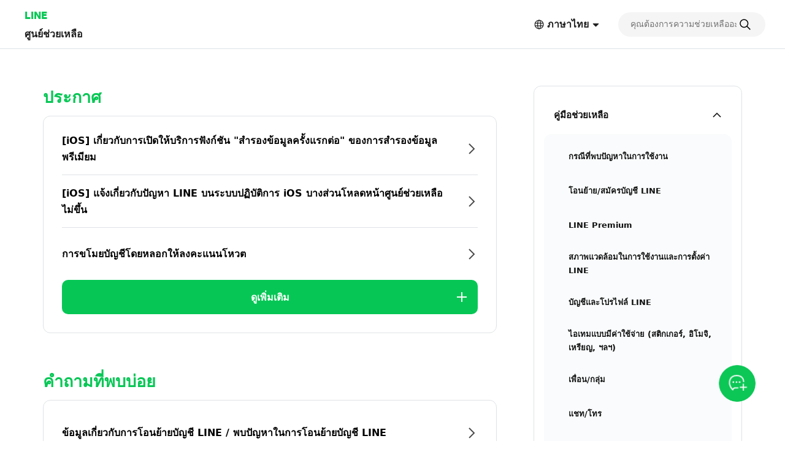

--- FILE ---
content_type: text/html;charset=UTF-8
request_url: https://help.line.me/line/android/categoryId/20009915/3/pc?lang=th
body_size: 13185
content:
<!DOCTYPE html>
<html dir="ltr" lang="th">
<head>
	<meta charset="UTF-8">
	<title>
		หน้าหลัก
| LINE ศูนย์ช่วยเหลือ</title>
	<meta http-equiv="X-UA-Compatible" content="IE=edge,chrome=1">
	<meta name="viewport" content="width=device-width, initial-scale=1, viewport-fit=cover">
	<link rel="stylesheet" href="//scdn.line-apps.com/lan/image/static/help/css/help_v5_20251217060136.css">
	<link rel="stylesheet" href="https://static.line-scdn.net/laicon/edge/latest/laicon.min.css">

	<!-- og info -->
	<!-- For Google -->
<meta name="description" content="หน้าช่วยเหลืออย่างเป็นทางการของ LINE ให้ข้อมูลเพื่อช่วยแก้ไขปัญหาต่างๆ เกี่ยวกับการใช้งาน LINE เช่น ไม่ทราบวิธีใช้งาน, พบปัญหาในการใช้งาน อีกทั้งยังให้คำแนะนำโดยละเอียดเกี่ยวกับการโอนย้ายบัญชี, การตั้งค่าต่างๆ เช่น การแจ้งเตือน ตลอดจนระบุวิธีติดต่อสอบถามเอาไว้อีกด้วย" />
<meta name="keywords" content="LINE, ไลน์, หน้าช่วยเหลือ, ช่วยเหลือ, FAQ, คำถามที่พบบ่อย, แนะนำ, คำแนะนำ, คู่มือ, แก้ปัญหา, แก้ไขปัญหา, ติดต่อสอบถาม, สอบถาม" />
<meta name="author" content="LY Corporation" />
<meta name="copyright" content="© LY Corporation" />
<meta name="application-name" content="LINE" />

<!-- For Facebook -->
<meta property="og:title" content="LINE ศูนย์ช่วยเหลือ" />
<meta property="og:type" content="article" />
<meta property="og:image" content="https://scdn.line-apps.com/lan/image/static/icon/line_logo_og.png" />
<meta property="og:url" content="https://help.line.me/" />
<meta property="og:description" content="หน้าช่วยเหลืออย่างเป็นทางการของ LINE ให้ข้อมูลเพื่อช่วยแก้ไขปัญหาต่างๆ เกี่ยวกับการใช้งาน LINE เช่น ไม่ทราบวิธีใช้งาน, พบปัญหาในการใช้งาน อีกทั้งยังให้คำแนะนำโดยละเอียดเกี่ยวกับการโอนย้ายบัญชี, การตั้งค่าต่างๆ เช่น การแจ้งเตือน ตลอดจนระบุวิธีติดต่อสอบถามเอาไว้อีกด้วย" />

<!-- For Twitter -->
<meta name="twitter:card" content="summary" />
<meta name="twitter:title" content="ศูนย์ช่วยเหลือ | LINE" />
<meta name="twitter:description" content="หน้าช่วยเหลืออย่างเป็นทางการของ LINE ให้ข้อมูลเพื่อช่วยแก้ไขปัญหาต่างๆ เกี่ยวกับการใช้งาน LINE เช่น ไม่ทราบวิธีใช้งาน, พบปัญหาในการใช้งาน อีกทั้งยังให้คำแนะนำโดยละเอียดเกี่ยวกับการโอนย้ายบัญชี, การตั้งค่าต่างๆ เช่น การแจ้งเตือน ตลอดจนระบุวิธีติดต่อสอบถามเอาไว้อีกด้วย" />
<meta name="twitter:image" content="https://scdn.line-apps.com/lan/image/static/icon/line_logo_og.png" />
<!-- favicon -->
	<link rel="icon" href="//scdn.line-apps.com/lan/image/static/help/img/favicon.ico" type="image/x-icon">
	<link rel="shortcut icon" href="//scdn.line-apps.com/lan/image/static/help/img/favicon.ico" type="image/vnd.microsoft.icon">
	<!-- non-retina iPhone pre iOS 7 -->
	<link rel="apple-touch-icon" href="about:blank" sizes="57x57">
	<!-- non-retina iPad pre iOS 7 -->
	<link rel="apple-touch-icon" href="about:blank" sizes="72x72">
	<!-- non-retina iPad iOS 7 -->
	<link rel="apple-touch-icon" href="about:blank" sizes="76x76">
	<!-- retina iPhone pre iOS 7 -->
	<link rel="apple-touch-icon" href="about:blank" sizes="114x114">
	<!-- retina iPhone iOS 7 -->
	<link rel="apple-touch-icon" href="about:blank" sizes="120x120">
	<!-- retina iPad pre iOS 7 -->
	<link rel="apple-touch-icon" href="about:blank" sizes="144x144">
	<!-- retina iPad iOS 7 -->
	<link rel="apple-touch-icon" href="about:blank" sizes="152x152">
	<link rel="apple-touch-icon" href="about:blank">
	<link rel="apple-touch-icon-precomposed" href="about:blank">
	<link rel="apple-touch-startup-image" href="about:blank">
	<!-- Win8 tile -->
	<meta name="msapplication-TileImage" content="about:blank">
	<!-- IE11 tiles -->
	<meta name="msapplication-square70x70logo" content="about:blank"/>
	<meta name="msapplication-square150x150logo" content="about:blank"/>
	<meta name="msapplication-wide310x150logo" content="about:blank"/>
	<meta name="msapplication-square310x310logo" content="about:blank"/>

        <meta name="google-site-verification" content="MXwJW6Zj2nC_uBDvue2ukgoMGuouPmmUJ8_Hqt7kTMY" />
        <!--[if lt IE 9]><script src="//html5shiv.googlecode.com/svn/trunk/html5.js"></script><![endif]-->
  	<script>
		(function(g,d){
		        var v='release/stable';
		        g._trmq=[];g._trm=function(){g._trmq.push(arguments)};
		        g.onerror=function(m,f,l,c){g._trm('send','exception',m,f,l,c)};

		        var h=location.protocol==='https:'?'https://d.line-scdn.net':'http://d.line-cdn.net';

		        var s=d.createElement('script');s.async=1;
		        s.src=h+'/n/_4/torimochi.js/public/v1/'+v+'/min/torimochi.js';
		        var t=d.getElementsByTagName('script')[0];t.parentNode.insertBefore(s,t);
		})(window, document);
		_trm('enable', { productKey : 'line-help-real' });
		//_trm('send', 'pageview');
			// var for WTS  start
	var URL_PARAM = '?lang=th';
	var SERVICE_CODE = 'line';
	var DEPTH = '';
	var LANG_CODE = 'th';
	var COUNTRY_CODE = '';
	var PLATFORM = 'smartphone';

	var KEYWORD_URL = '/line/smartphone/suggestKeyword';
	

	var SERVICE_NAME = 'LINE';
	var PARENT_CATE_ID = '20009915';
	var PARENT_CATE_TITLE = '';
	// var for WTS end

	</script>
	<script src="//scdn.line-apps.com/lan/image/static/help/js/jquery_3_6_0_20220629.js"></script>
	<script>var $j = jQuery.noConflict(true);</script>


</head>
<body class="">

<div class="LyWrap typeTOP">

    <!--HEADER-AREA-->
    <header class="LyHead" role="banner">
    <div class="lyHeadInner">
        <!-- Logo, Service Name -->
        <div class="MdGHD01Logo">
            <p class="mdGHD01Service">
              <a href="https://line.me">LINE</a>
            </p>

            <p class="mdGHD01Site">
              <a href="/line/smartphone?lang=th">
                ศูนย์ช่วยเหลือ</a>

              </p>
        </div>

        <!-- Language selector   -->
        <div class="MdGHD02Lang ExClose" id="languageSelector">
                <button type="button" class="mdGHD02Btn" id="selectedLanguage" aria-haspopup="true">
                    <span class="MdIco01 mdIco01Earth" role="img" aria-label="ภาษาที่เลือกอยู่">
                        <svg fill="currentColor"><use href="#ico-earth"></use></svg>
                    </span>
                    <span lang="th">ภาษาไทย</span>
                    <span class="MdIco01 mdIco01Sort" aria-hidden="true">
                        <svg fill="currentColor"><use href="#ico-sort"></use></svg>
                    </span>
                </button>

                <div class="mdGHD02SelectBox">

                        <button type="button" class="mdGHD02Close" aria-label="ปิดเมนูเลือกภาษา">
                      <span class="MdIco01 mdIco01Times" aria-hidden="true">
                        <svg fill="currentColor"><use href="#ico-times"></use></svg>
                      </span>
                    </button>

                    <ul class="mdGHD02Ul">

                        <li class="mdGHD02Li ExSelected">
                            <a href="#" lang="th" aria-current="page">
                                <span class="MdIco01 mdIco01Check" aria-hidden="true">
                                  <svg fill="currentColor"><use href="#ico-check"></use></svg>
                                </span>
                                ภาษาไทย</a>
                        </li>

                        <li class="mdGHD02Li">
                                    <a href="/line/smartphone?lang=ja" lang="ja">日本語</a>
                                        </li>
                            <li class="mdGHD02Li">
                                    <a href="/line/smartphone?lang=en" lang="en">ENGLISH</a>
                                        </li>
                            <li class="mdGHD02Li">
                                    <a href="/line/smartphone?lang=ko" lang="ko">한국어</a>
                                        </li>
                            <li class="mdGHD02Li">
                                    <a href="/line/smartphone?lang=zh-Hant" lang="zh-Hant">中文(繁體)</a>
                                        </li>
                            </ul>
                </div>
            </div>

        <!-- Search Area Top -->
        <search
  class="MdGHD03Search ExClose"
  role="search" aria-label="search">
  <div class="mdGHD03Inner"><form class="mdGHD03InputForm" action="/line/smartphone/search" method="get">
    <input type="search" name="q" class="mdGHD03Input searchQueryInput searchPosition-top"
           autocomplete="off"
           placeholder="คุณต้องการความช่วยเหลืออะไร?"
           value="">
           
    <span class="MdIco01 mdIco01Search searchIcon" aria-hidden="true" >
      <svg fill="currentColor"><use href="#ico-search"></use></svg>
    </span>

    <button type="button" class="mdGHD03Btn deleteSearchQueryBtn"
            aria-label="ลบคำค้นหา"
            style="display: none">
      <span class="MdIco01 mdIco01TimesCircle" aria-hidden="true">
        <svg fill="currentColor"><use href="#ico-times-circle"></use></svg>
      </span>
    </button>

    <input type="hidden" name="lang" value="th" />
      </form>
  
  </div><div class="mdGHD03List suggestKeywordList searchPosition-top" style="display: none">
    <ul class="mdGHD03Ul suggestKeywordListUl"></ul>
  </div>
</search>

<div class="MdGHD04BtnSet">
            <!-- Search tab Open/Close Button -->
            <button type="button" class="mdGHD04Btn mdGHD04Search" id="displaySearchTabSP"
                    aria-label="ค้นหา">
                <span class="MdIco01 mdIco01Search" aria-hidden="true">
                  <svg fill="currentColor"><use href="#ico-search"></use></svg>
                </span>
            </button>
            <button type="button" class="mdGHD04Btn mdGHD04Close" id="dismissSearchTabSP" style="display: none"
                    aria-label="ปิดหน้าต่างค้นหา">
                <span class="MdIco01 mdIco01Times" aria-hidden="true">
                  <svg fill="currentColor"><use href="#ico-times"></use></svg>
                </span>
            </button>

            <!-- Side Menu Open/Close Button -->
            <button type="button" class="mdGHD04Btn mdGHD04Menu" id="sideMenuOpenBtnSP" aria-haspopup="true"
                    aria-label="เปิดเมนู">
                <span class="MdIco01 mdIco01Bars" aria-hidden="true">
                  <svg fill="currentColor"><use href="#ico-bars"></use></svg>
                </span>
            </button>
            <button type="button" class="mdGHD04Btn mdGHD04Close" id="sideMenuCloseBtnSP" style="display: none"
                    aria-haspopup="false" aria-label="ปิดเมนู">
                <span class="MdIco01 mdIco01Times" aria-hidden="true">
                  <svg fill="currentColor"><use href="#ico-times"></use></svg>
                </span>
            </button>
        </div>

    </div>
</header>
<!--/HEADER-AREA-->

    <!-- Content Area -->
    <div class="LyContents">
        <div class="lyContentsInner">
            <!-- Svg Icons -->
            <!-- Define svg icons -->
<svg style="display:none;">
    <symbol id="ico-arrow-out-square" viewBox="0 0 20 20">
        <g transform="translate(-2 -2)">
            <path d="m11.3584 11.6005 7.8306-7.8293 1.1313 1.1315-7.8306 7.8292-1.1313-1.1314Z"/>
            <path d="M19.3077 4.772h-4.3878v-1.6h5.9878v5.9758h-1.6V4.772ZM4.8002 6.2675V19.008c0 .0562.011.0926.0215.1161a.1989.1989 0 0 0 .0493.0663.2855.2855 0 0 0 .1818.0704h12.5511c.1475 0 .2269-.048.2615-.0794a.1339.1339 0 0 0 .0325-.0414c.0042-.0091.0042-.0136.0042-.0138v-7.9591h1.6v7.9591c0 .9982-.8688 1.7346-1.8982 1.7346H5.0528c-.8708 0-1.8526-.6669-1.8526-1.8528V6.2136c0-.5132.297-.9333.5716-1.1866.2843-.2622.7128-.5038 1.2037-.5038h7.9551v1.6H4.9849a.1693.1693 0 0 0-.0256.0097.4076.4076 0 0 0-.1027.0703.3683.3683 0 0 0-.0564.0643Zm-.0111.0195.0008-.0019-.0008.0019Z"/>
        </g>
    </symbol>
    <symbol id="ico-bars" viewBox="0 0 20 20">
        <g transform="translate(-2 -2)"><path d="M18.9996 12.75H5v-1.5h13.9996v1.5Zm0 5.8073H5v-1.5h13.9996v1.5Zm0-11.6145H5v-1.5h13.9996v1.5Z"/></g>
    </symbol>
    <symbol id="ico-check" viewBox="0 0 20 20">
        <g transform="translate(-2 -2)">
            <path d="M10.0001 16.4394 20.4698 5.9697l1.0606 1.0607-11.5303 11.5304-7.5304-7.5304 1.0607-1.0607L10 16.4394Z"/>
        </g>
    </symbol>
    <symbol id="ico-chevron-down" viewBox="0 0 20 20">
        <g transform="translate(-2 -2)">
            <path d="m18.9589 7.46-6.959 6.959-6.96-6.959-1.412 1.414L12 17.247l8.373-8.373-1.414-1.414Z"/>
        </g>
    </symbol>
    <symbol id="ico-chevron-right" viewBox="0 0 20 20">
        <g transform="translate(-2 -2)"><path d="M8.707 3.293 17.414 12l-8.707 8.707-1.414-1.414L14.586 12 7.293 4.707l1.414-1.414Z"/></g>
    </symbol>
    <symbol id="ico-earth" viewBox="0 0 20 20">
        <g transform="translate(-2 -2)"><path d="M12.1 4.15c-4.3358 0-7.85 3.5142-7.85 7.85 0 4.3358 3.5142 7.85 7.85 7.85 4.3348 0 7.85-3.5143 7.85-7.85 0-4.3357-3.5152-7.85-7.85-7.85ZM2.75 12c0-5.1642 4.1858-9.35 9.35-9.35 5.1631 0 9.35 4.1858 9.35 9.35 0 5.1643-4.1869 9.35-9.35 9.35-5.1642 0-9.35-4.1858-9.35-9.35Z"/><path d="M10.5462 6.1798c-.5393 1.453-.888 3.5106-.888 5.8202 0 2.3096.3487 4.3672.888 5.8203.2707.7294.5751 1.2673.8752 1.6092.3012.3433.5326.4205.6788.4205s.3775-.0772.6788-.4205c.3001-.3419.6044-.8798.8752-1.6092.5393-1.4531.888-3.5107.888-5.8203 0-2.3096-.3487-4.3672-.888-5.8202-.2708-.7295-.5751-1.2674-.8752-1.6093-.3013-.3433-.5326-.4205-.6788-.4205s-.3776.0772-.6788.4205c-.3001.342-.6045.8798-.8752 1.6093ZM10.294 3.581c.4625-.527 1.0709-.931 1.8062-.931.7353 0 1.3437.404 1.8062.931.4637.5284.8471 1.2498 1.154 2.0767.616 1.6594.9818 3.9018.9818 6.3422s-.3658 4.6828-.9818 6.3422c-.3069.8269-.6903 1.5483-1.154 2.0767-.4625.5271-1.0709.9311-1.8062.9311-.7353 0-1.3437-.404-1.8062-.9311-.4637-.5284-.8472-1.2498-1.154-2.0767-.616-1.6594-.9818-3.9018-.9818-6.3422s.3658-4.6828.9817-6.3422c.307-.8269.6904-1.5483 1.1541-2.0767Z"/><path d="M3.2978 9.252a.75.75 0 0 1 .75-.75H20.152a.75.75 0 0 1 0 1.5H4.0479a.75.75 0 0 1-.75-.75Zm0 5.498a.75.75 0 0 1 .75-.75H20.152a.75.75 0 0 1 0 1.5H4.0479a.75.75 0 0 1-.75-.75Z"/></g>
    </symbol>
    <symbol id="ico-exclamation-triangle" viewBox="0 0 20 20">
        <g transform="translate(-2 -2)"><path d="M2.5474 19.5321c-.2177-.5316-.1488-1.1563.1556-1.6424 2.0237-3.5051 3.0264-5.221 4.0064-6.8974l.0336-.0575c.9687-1.6572 1.9262-3.2952 3.8401-6.6102l.0104-.018.0115-.0173c.3334-.5007.8497-.8043 1.4165-.8043.5682 0 1.084.3053 1.4116.8114l.009.014.0082.0142c1.9019 3.2942 2.8571 4.9437 3.8089 6.5875.9914 1.7121 1.9794 3.4182 4.0294 6.9695.2663.4032.3972 1.0203.1869 1.5809-.1139.3036-.3257.5802-.6472.7739-.3152.1899-.699.2786-1.1324.2786H4.093c-.7544 0-1.3077-.402-1.5456-.9829Zm9.4383-3.4298a.8373.8373 0 1 0 0 1.6745.8373.8373 0 0 0 0-1.6745Zm-.65-7.1026v5.5411h1.3V8.9997h-1.3Z"/></g>
    </symbol>
    <symbol id="ico-info-circle" viewBox="0 0 20 20">
        <g transform="translate(-2 -2)"><path d="M21.25 12c0 5.1086-4.1414 9.25-9.25 9.25S2.75 17.1086 2.75 12 6.8914 2.75 12 2.75s9.25 4.1414 9.25 9.25Zm-8.3507-3.8482a.8987.8987 0 1 0-1.7972.0001.8987.8987 0 0 0 1.7972-.0001ZM12.5 10.764h-1v5.986h1v-5.986Z"/></g>
    </symbol>
    <symbol id="ico-search" viewBox="0 0 20 20">
        <g transform="translate(-2 -2)"><path d="m19.8198 20.8804-5.6723-5.6723 1.0606-1.0606 5.6723 5.6723-1.0606 1.0606Z"/><path d="M10.2563 4.75c-3.041 0-5.5063 2.4653-5.5063 5.5063 0 3.041 2.4653 5.5063 5.5063 5.5063 3.041 0 5.5063-2.4653 5.5063-5.5063 0-3.041-2.4653-5.5063-5.5063-5.5063ZM3.25 10.2563c0-3.8695 3.1368-7.0063 7.0063-7.0063 3.8695 0 7.0063 3.1368 7.0063 7.0063 0 3.8695-3.1368 7.0063-7.0063 7.0063-3.8695 0-7.0063-3.1368-7.0063-7.0063Z"/></g>
    </symbol>
    <symbol id="ico-share" viewBox="0 0 20 20">
        <g transform="translate(-2 -2)"><path d="M4.3262 19.0055v-7.967h1.5V18.75h12.3461v-7.7115h1.5v7.967c0 .6873-.5572 1.2445-1.2445 1.2445H5.5707c-.6874 0-1.2445-.5572-1.2445-1.2445Zm7.6731-15.5386 4.1696 3.9501-1.0316 1.089-3.138-2.9729L8.8612 8.506 7.8296 7.417l4.1697-3.9501Z"/><path d="m11.2456 14.4995.0071-10 1.5.001-.0071 10-1.5-.001Z"/></g>
    </symbol>
    <symbol id="ico-sort" viewBox="0 0 20 20">
        <g transform="translate(-2 -2)"><path d="M8.0261 15.4348c-.3926-.3734-.1283-1.0348.4135-1.0348h7.1185c.5417 0 .8061.6612.4136 1.0346l-3.558 3.3859a.6.6 0 0 1-.8271.0002l-3.5605-3.3859Z"/></g>
    </symbol>
    <symbol id="ico-times" viewBox="0 0 20 20">
        <g transform="translate(-2 -2)"><path d="M18.8319 6.229 6.2291 18.8316 5.1685 17.771 17.7713 5.1683l1.0606 1.0606Z"/><path d="M17.7713 18.8317 5.1685 6.2289 6.229 5.1683 18.832 17.771l-1.0606 1.0606Z"/></g>
    </symbol>
    <symbol id="ico-times-circle" viewBox="0 0 20 20">
        <g transform="translate(-2 -2)"><path d="M3.3535 12c0-4.7772 3.8728-8.65 8.65-8.65 4.7773 0 8.65 3.8728 8.65 8.65 0 4.7773-3.8727 8.65-8.65 8.65s-8.65-3.8727-8.65-8.65Zm5.4369 2.2904.9192.9192L12 12.9192l2.2904 2.2904.9192-.9192L12.9193 12l2.2903-2.2904-.9192-.9192L12 11.0808 9.7096 8.7904l-.9192.9192L11.0808 12l-2.2904 2.2904Z"/></g>
    </symbol>
    <symbol id="ico-plus" viewBox="0 0 20 20">
        <g transform="translate(-2 -2)"><path d="M20 11h-7V4h-2v7H4v2h7v7h2v-7h7v-2Z"/></g>
    </symbol>
    <symbol id="ico-minus" viewBox="0 0 20 20">
        <g transform="translate(-2 -2)"><path d="M4 11h16v2H4v-2Z"/></g>
    </symbol>
    <symbol id="ico-smile" viewBox="0 0 20 20">
        <g transform="translate(-2 -2)"><path d="M8.5731 13.0286a.75.75 0 0 1 1.0249.2734c.4805.83 1.3768 1.386 2.4022 1.386s1.9217-.556 2.4022-1.386a.75.75 0 1 1 1.2982.7514c-.7377 1.2745-2.1182 2.1346-3.7004 2.1346-1.5822 0-2.9627-.8601-3.7005-2.1346a.75.75 0 0 1 .2734-1.0248Zm.6499-3.8322c-.6075 0-1.1.4925-1.1 1.1 0 .6075.4925 1.1 1.1 1.1.6075 0 1.1001-.4925 1.1001-1.1 0-.6075-.4926-1.1-1.1-1.1ZM14.7772 9.1964c-.6074 0-1.1.4925-1.1 1.1 0 .6075.4926 1.1 1.1 1.1.6075 0 1.1-.4925 1.1-1.1 0-.6075-.4925-1.1-1.1-1.1Z"/><path d="M11.9999 4.15c-4.3354 0-7.85 3.5146-7.85 7.85s3.5146 7.85 7.85 7.85 7.85-3.5146 7.85-7.85-3.5146-7.85-7.85-7.85ZM2.6499 12c0-5.1638 4.1861-9.35 9.35-9.35s9.35 4.1862 9.35 9.35c0 5.1639-4.1861 9.35-9.35 9.35s-9.35-4.1861-9.35-9.35Z"/></g>
    </symbol>
    <symbol id="ico-frown" viewBox="0 0 20 20">
        <g transform="translate(-2 -2)"><path d="M8.5731 16.0871a.75.75 0 0 0 1.0249-.2734c.4804-.8301 1.3767-1.386 2.4021-1.386 1.0255 0 1.9218.5559 2.4022 1.386a.75.75 0 0 0 1.2982-.7514c-.7377-1.2746-2.1182-2.1346-3.7004-2.1346-1.5821 0-2.9626.86-3.7004 2.1346a.75.75 0 0 0 .2734 1.0248Zm6.2041-6.8907c-.6074 0-1.1.4924-1.1 1.1 0 .6075.4926 1.1 1.1 1.1.6076 0 1.1-.4925 1.1-1.1 0-.6076-.4924-1.1-1.1-1.1Zm-5.5542 0c-.6075 0-1.1.4924-1.1 1.1 0 .6075.4925 1.1 1.1 1.1.6075 0 1.1-.4925 1.1-1.1 0-.6076-.4925-1.1-1.1-1.1Z"/><path d="M11.9999 4.15c-4.3354 0-7.85 3.5145-7.85 7.85 0 4.3354 3.5146 7.85 7.85 7.85 4.3355 0 7.85-3.5146 7.85-7.85 0-4.3355-3.5145-7.85-7.85-7.85ZM2.6499 12c0-5.1639 4.1861-9.35 9.35-9.35s9.35 4.1861 9.35 9.35-4.1861 9.35-9.35 9.35-9.35-4.1861-9.35-9.35Z"/></g>
    </symbol>

    <symbol id="ico-arrow-right" viewBox="0 0 20 20">
        <g transform="translate(-2 -2)"><path d="m18.4756 12.0001-6.5933-6.9529.9433-.8945 7.4416 7.8474-7.4416 7.8473-.9433-.8945 6.5933-6.9528Z"></path><path d="M19.135 11.35v1.3H4v-1.3h15.135Z"></path></g>
    </symbol>

</svg>
<!-- Side Menu -->
            <aside class="LySub ExClose" id="sideMenu">
    <nav class="MdSB01Menu">
        <ul class="mdSB01Ul01" id="Platform">
            
            <li class="mdSB01Li01 ExSelected">
                    <button type="button" class="mdSB01Li01Item platformBtn"
                              aria-expanded="true"
                              aria-controls="category_smartphone"
                              data-has-children="true"
                              data-home-url="/line/smartphone">
                        <span class="mdSB01Txt">คู่มือช่วยเหลือ</span>
                        <span class="MdIco01 mdIco01ChevronDown" aria-hidden="true">
    <svg fill="currentColor"><use href="#ico-chevron-down"></use></svg>
  </span></button>

                        <ul class="mdSB01Ul02" id="category_smartphone">
                            <li class="mdSB01Li02">
                                    <a href="/line/smartphone/categoryId/20007821?lang=th"
                                       class="mdSB01Li02Item">
                                        <span class="mdSB01Txt">กรณีที่พบปัญหาในการใช้งาน</span>
                                    </a>
                                </li>
                            <li class="mdSB01Li02">
                                    <a href="/line/smartphone/categoryId/20007822?lang=th"
                                       class="mdSB01Li02Item">
                                        <span class="mdSB01Txt">โอนย้าย/สมัครบัญชี LINE</span>
                                    </a>
                                </li>
                            <li class="mdSB01Li02">
                                    <a href="/line/smartphone/categoryId/20012024?lang=th"
                                       class="mdSB01Li02Item">
                                        <span class="mdSB01Txt">LINE Premium</span>
                                    </a>
                                </li>
                            <li class="mdSB01Li02">
                                    <a href="/line/smartphone/categoryId/200000205?lang=th"
                                       class="mdSB01Li02Item">
                                        <span class="mdSB01Txt">สภาพแวดล้อมในการใช้งานและการตั้งค่า LINE</span>
                                    </a>
                                </li>
                            <li class="mdSB01Li02">
                                    <a href="/line/smartphone/categoryId/20007823?lang=th"
                                       class="mdSB01Li02Item">
                                        <span class="mdSB01Txt">บัญชีและโปรไฟล์ LINE</span>
                                    </a>
                                </li>
                            <li class="mdSB01Li02">
                                    <a href="/line/smartphone/categoryId/20007824?lang=th"
                                       class="mdSB01Li02Item">
                                        <span class="mdSB01Txt">ไอเทมแบบมีค่าใช้จ่าย (สติกเกอร์, อิโมจิ, เหรียญ, ฯลฯ)</span>
                                    </a>
                                </li>
                            <li class="mdSB01Li02">
                                    <a href="/line/smartphone/categoryId/20007825?lang=th"
                                       class="mdSB01Li02Item">
                                        <span class="mdSB01Txt">เพื่อน/กลุ่ม</span>
                                    </a>
                                </li>
                            <li class="mdSB01Li02">
                                    <a href="/line/smartphone/categoryId/20007826?lang=th"
                                       class="mdSB01Li02Item">
                                        <span class="mdSB01Txt">แชท/โทร</span>
                                    </a>
                                </li>
                            <li class="mdSB01Li02">
                                    <a href="/line/smartphone/categoryId/200000276?lang=th"
                                       class="mdSB01Li02Item">
                                        <span class="mdSB01Txt">การแจ้งเตือน</span>
                                    </a>
                                </li>
                            <li class="mdSB01Li02">
                                    <a href="/line/smartphone/categoryId/20007827?lang=th"
                                       class="mdSB01Li02Item">
                                        <span class="mdSB01Txt">LINE VOOM</span>
                                    </a>
                                </li>
                            <li class="mdSB01Li02">
                                    <a href="/line/smartphone/categoryId/200000000?lang=th"
                                       class="mdSB01Li02Item">
                                        <span class="mdSB01Txt">โอเพนแชท</span>
                                    </a>
                                </li>
                            <li class="mdSB01Li02">
                                    <a href="/line/smartphone/categoryId/20007828?lang=th"
                                       class="mdSB01Li02Item">
                                        <span class="mdSB01Txt">ใช้ LINE เพิ่มความสะดวก</span>
                                    </a>
                                </li>
                            <li class="mdSB01Li02">
                                    <a href="/line/smartphone/categoryId/20007829?lang=th"
                                       class="mdSB01Li02Item">
                                        <span class="mdSB01Txt">ระบบความปลอดภัยและความเป็นส่วนตัว</span>
                                    </a>
                                </li>
                            <li class="mdSB01Li02">
                                    <a href="/line/smartphone/categoryId/20000250?lang=th"
                                       class="mdSB01Li02Item">
                                        <span class="mdSB01Txt">พันธมิตรทางธุรกิจ</span>
                                    </a>
                                </li>
                            </ul>
                    </li>
            <li class="mdSB01Li01">
                        <a href="javascript:void(0);" class="mdSB01Li01Item"
                           onclick="shortcutDesktopClick(this)"
                           data-uts-index-num="1"
                           data-shortcut-title="วิดีโอแนะนำวิธีใช้งาน LINE"
                           data-shortcut-id="1013"
                           data-shortcut-label="normal"
                           data-shortcut-link="https://www.youtube.com/channel/UCo1v2MeqPolDoVfmo4a0I_Q">
                            <span class="mdSB01Txt">วิดีโอแนะนำวิธีใช้งาน LINE</span>
                            <span class="MdIco01 mdIco01ArrowOutSquare" role="img" aria-label="別ウインドウで開きます">
    <svg fill="currentColor"><use href="#ico-arrow-out-square"></use></svg>
  </span></a>
                    </li>
                <li class="mdSB01Li01">
                        <a href="javascript:void(0);" class="mdSB01Li01Item"
                           onclick="shortcutDesktopClick(this)"
                           data-uts-index-num="2"
                           data-shortcut-title="ติดต่อสอบถาม"
                           data-shortcut-id="1014"
                           data-shortcut-label="normal"
                           data-shortcut-link="https://lin.ee/cEc6cNv/btdv/h-android-top/th-th">
                            <span class="mdSB01Txt">ติดต่อสอบถาม</span>
                            <span class="MdIco01 mdIco01ArrowOutSquare" role="img" aria-label="別ウインドウで開きます">
    <svg fill="currentColor"><use href="#ico-arrow-out-square"></use></svg>
  </span></a>
                    </li>
                <li class="mdSB01Li01">
                        <a href="javascript:void(0);" class="mdSB01Li01Item"
                           onclick="shortcutDesktopClick(this)"
                           data-uts-index-num="3"
                           data-shortcut-title="LINE Safety Center"
                           data-shortcut-id="1015"
                           data-shortcut-label="normal"
                           data-shortcut-link="https://lin.ee/ChRXjsL/btdv/h-android-top">
                            <span class="mdSB01Txt">LINE Safety Center</span>
                            <span class="MdIco01 mdIco01ArrowOutSquare" role="img" aria-label="別ウインドウで開きます">
    <svg fill="currentColor"><use href="#ico-arrow-out-square"></use></svg>
  </span></a>
                    </li>
                <li class="mdSB01Li01">
                        <a href="javascript:void(0);" class="mdSB01Li01Item"
                           onclick="shortcutDesktopClick(this)"
                           data-uts-index-num="4"
                           data-shortcut-title="สำหรับบริษัทผู้ประกอบการและนิติบุคคล"
                           data-shortcut-id="1016"
                           data-shortcut-label="normal"
                           data-shortcut-link="https://help.line.me/shortcut/partner/bridge?lang=th">
                            <span class="mdSB01Txt">สำหรับบริษัทผู้ประกอบการและนิติบุคคล</span>
                            <span class="MdIco01 mdIco01ArrowOutSquare" role="img" aria-label="別ウインドウで開きます">
    <svg fill="currentColor"><use href="#ico-arrow-out-square"></use></svg>
  </span></a>
                    </li>
                </ul>
    </nav>
</aside>
<main class="LyMain" role="main">
                <h1 class="MdHide">
    หน้าหลัก
| LINE ศูนย์ช่วยเหลือ</h1>

  <!-- Announcements Section -->
  <section class="MdCont01 mdCont01P01">
      <div class="MdMN06Head mdMN06P01">
        <h2 class="mdMN06Ttl">ประกาศ</h2>
      </div>

      <div class="MdMN02List mdMN02P01">
        <ul class="mdMN02Ul">
          <li class="mdMN02Li" style="display: block">
              <a href="/line/smartphone?contentId=200001899&lang=th"
                 data-uts-index-num="1"
                 data-atcseq="200001899"
                 data-atctitle="[iOS] เกี่ยวกับการเปิดให้บริการฟังก์ชัน &#034;สำรองข้อมูลครั้งแรกต่อ&#034; ของการสำรองข้อมูลพรีเมียม "
                 data-cateid="124"
                 data-oldci="">
                <span class="mdMN02Txt">[iOS] เกี่ยวกับการเปิดให้บริการฟังก์ชัน &#034;สำรองข้อมูลครั้งแรกต่อ&#034; ของการสำรองข้อมูลพรีเมียม </span>
                <span class="MdIco01 mdIco01ChevronRight" aria-hidden="true">
                  <svg fill="currentColor"><use href="#ico-chevron-right"></use></svg>
                </span>
              </a>
            </li>
          <li class="mdMN02Li" style="display: block">
              <a href="/line/smartphone?contentId=200001821&lang=th"
                 data-uts-index-num="2"
                 data-atcseq="200001821"
                 data-atctitle="[iOS] แจ้งเกี่ยวกับปัญหา LINE บนระบบปฏิบัติการ iOS บางส่วนโหลดหน้าศูนย์ช่วยเหลือไม่ขึ้น"
                 data-cateid="124"
                 data-oldci="">
                <span class="mdMN02Txt">[iOS] แจ้งเกี่ยวกับปัญหา LINE บนระบบปฏิบัติการ iOS บางส่วนโหลดหน้าศูนย์ช่วยเหลือไม่ขึ้น</span>
                <span class="MdIco01 mdIco01ChevronRight" aria-hidden="true">
                  <svg fill="currentColor"><use href="#ico-chevron-right"></use></svg>
                </span>
              </a>
            </li>
          <li class="mdMN02Li" style="display: block">
              <a href="/line/smartphone?contentId=200001689&lang=th"
                 data-uts-index-num="3"
                 data-atcseq="200001689"
                 data-atctitle="การขโมยบัญชีโดยหลอกให้ลงคะแนนโหวต"
                 data-cateid="124"
                 data-oldci="">
                <span class="mdMN02Txt">การขโมยบัญชีโดยหลอกให้ลงคะแนนโหวต</span>
                <span class="MdIco01 mdIco01ChevronRight" aria-hidden="true">
                  <svg fill="currentColor"><use href="#ico-chevron-right"></use></svg>
                </span>
              </a>
            </li>
          <li class="mdMN02Li" style="display: none">
              <a href="/line/smartphone?contentId=200001460&lang=th"
                 data-uts-index-num="4"
                 data-atcseq="200001460"
                 data-atctitle="สิ้นสุดการให้บริการแอปพลิเคชัน LINE เวอร์ชัน 13.20.0 และต่ำกว่า"
                 data-cateid="124"
                 data-oldci="">
                <span class="mdMN02Txt">สิ้นสุดการให้บริการแอปพลิเคชัน LINE เวอร์ชัน 13.20.0 และต่ำกว่า</span>
                <span class="MdIco01 mdIco01ChevronRight" aria-hidden="true">
                  <svg fill="currentColor"><use href="#ico-chevron-right"></use></svg>
                </span>
              </a>
            </li>
          <li class="mdMN02Li" style="display: none">
              <a href="/line/smartphone?contentId=200001675&lang=th"
                 data-uts-index-num="5"
                 data-atcseq="200001675"
                 data-atctitle="[Android (โดยเฉพาะอุปกรณ์ซีรีส์ Google Pixel)] ปัญหาเกี่ยวกับการรับส่งรูปและวิดีโอในห้องแชท, สติกเกอร์, อิโมจิ, ธีม"
                 data-cateid="124"
                 data-oldci="">
                <span class="mdMN02Txt">[Android (โดยเฉพาะอุปกรณ์ซีรีส์ Google Pixel)] ปัญหาเกี่ยวกับการรับส่งรูปและวิดีโอในห้องแชท, สติกเกอร์, อิโมจิ, ธีม</span>
                <span class="MdIco01 mdIco01ChevronRight" aria-hidden="true">
                  <svg fill="currentColor"><use href="#ico-chevron-right"></use></svg>
                </span>
              </a>
            </li>
          <li class="mdMN02Li" style="display: none">
              <a href="/line/smartphone?contentId=200000296&lang=th"
                 data-uts-index-num="6"
                 data-atcseq="200000296"
                 data-atctitle="สิ้นสุดการให้บริการฟังก์ชันเพิ่มวิดีโอในโน้ต"
                 data-cateid="124"
                 data-oldci="">
                <span class="mdMN02Txt">สิ้นสุดการให้บริการฟังก์ชันเพิ่มวิดีโอในโน้ต</span>
                <span class="MdIco01 mdIco01ChevronRight" aria-hidden="true">
                  <svg fill="currentColor"><use href="#ico-chevron-right"></use></svg>
                </span>
              </a>
            </li>
          <li class="mdMN02Li" style="display: none">
              <a href="/line/smartphone?contentId=200001626&lang=th"
                 data-uts-index-num="7"
                 data-atcseq="200001626"
                 data-atctitle="แจ้งเกี่ยวกับการเปลี่ยนแปลงรายละเอียดฟังก์ชันยกเลิกข้อความ"
                 data-cateid="124"
                 data-oldci="">
                <span class="mdMN02Txt">แจ้งเกี่ยวกับการเปลี่ยนแปลงรายละเอียดฟังก์ชันยกเลิกข้อความ</span>
                <span class="MdIco01 mdIco01ChevronRight" aria-hidden="true">
                  <svg fill="currentColor"><use href="#ico-chevron-right"></use></svg>
                </span>
              </a>
            </li>
          <li class="mdMN02Li" style="display: none">
              <a href="/line/smartphone?contentId=20000293&lang=th"
                 data-uts-index-num="8"
                 data-atcseq="20000293"
                 data-atctitle="โปรดระวังการขโมยบัญชี LINE และการหลอกลวงแบบฟิชชิ่ง"
                 data-cateid="124"
                 data-oldci="">
                <span class="mdMN02Txt">โปรดระวังการขโมยบัญชี LINE และการหลอกลวงแบบฟิชชิ่ง</span>
                <span class="MdIco01 mdIco01ChevronRight" aria-hidden="true">
                  <svg fill="currentColor"><use href="#ico-chevron-right"></use></svg>
                </span>
              </a>
            </li>
          <li class="mdMN02Li" style="display: none">
              <a href="/line/smartphone?contentId=20026303&lang=th"
                 data-uts-index-num="9"
                 data-atcseq="20026303"
                 data-atctitle="[โปรดตรวจสอบ] หมายเลขโทรศัพท์ที่ลงทะเบียนใน LINE เป็นหมายเลขที่ใช้งานอยู่ในปัจจุบันหรือไม่"
                 data-cateid="124"
                 data-oldci="">
                <span class="mdMN02Txt">[โปรดตรวจสอบ] หมายเลขโทรศัพท์ที่ลงทะเบียนใน LINE เป็นหมายเลขที่ใช้งานอยู่ในปัจจุบันหรือไม่</span>
                <span class="MdIco01 mdIco01ChevronRight" aria-hidden="true">
                  <svg fill="currentColor"><use href="#ico-chevron-right"></use></svg>
                </span>
              </a>
            </li>
          </ul>

        <button type="button" class="MdBtn01 mdBtn01P01" id="showAnnouncements" data-count="3" data-category-id="124">
            <span>ดูเพิ่มเติม</span>
            <span class="MdIco01 mdIco01Plus" aria-hidden="true">
              <svg fill="currentColor"><use href="#ico-plus"></use></svg>
            </span>
          </button>
          <button type="button" class="MdBtn01 mdBtn01P01" id="collapseAnnouncements" style="display: none" data-count="3" data-category-id="124">
            <span>แสดงน้อยลง</span>
            <span class="MdIco01 mdIco01Minus" aria-hidden="true">
              <svg fill="currentColor"><use href="#ico-minus"></use></svg>
            </span>
          </button>
        </div>
    </section>
  <!-- FAQ Section -->
  <section class="MdCont01 mdCont01P01">
      <div class="MdMN06Head mdMN06P01">
        <h2 class="mdMN06Ttl">
          คำถามที่พบบ่อย</h2>
      </div>

      <div class="MdMN02List mdMN02P01">
          <ul class="mdMN02Ul">
            <li class="mdMN02Li" style="display: block">
                <a href="/line/smartphone?contentId=20000098&lang=th"
                   data-uts-index-num="1"
                   data-atcseq="20000098"
                   data-atctitle="ข้อมูลเกี่ยวกับการโอนย้ายบัญชี LINE / พบปัญหาในการโอนย้ายบัญชี LINE"
                   data-oldci=""
                   data-l-cateid="-1"
                   data-l-catetitle="คำถามที่พบบ่อย"
                   data-cateid="124">
                  <span class="mdMN02Txt">ข้อมูลเกี่ยวกับการโอนย้ายบัญชี LINE / พบปัญหาในการโอนย้ายบัญชี LINE</span>
                  <span class="MdIco01 mdIco01ChevronRight" aria-hidden="true">
                    <svg fill="currentColor"><use href="#ico-chevron-right"></use></svg>
                  </span>
                </a>
              </li>
            <li class="mdMN02Li" style="display: block">
                <a href="/line/smartphone?contentId=20000276&lang=th"
                   data-uts-index-num="2"
                   data-atcseq="20000276"
                   data-atctitle="พบปัญหาเกี่ยวกับการแจ้งเตือน "
                   data-oldci=""
                   data-l-cateid="-1"
                   data-l-catetitle="คำถามที่พบบ่อย"
                   data-cateid="124">
                  <span class="mdMN02Txt">พบปัญหาเกี่ยวกับการแจ้งเตือน </span>
                  <span class="MdIco01 mdIco01ChevronRight" aria-hidden="true">
                    <svg fill="currentColor"><use href="#ico-chevron-right"></use></svg>
                  </span>
                </a>
              </li>
            <li class="mdMN02Li" style="display: block">
                <a href="/line/smartphone?contentId=20023724&lang=th"
                   data-uts-index-num="3"
                   data-atcseq="20023724"
                   data-atctitle="เตรียมการก่อนโอนย้ายบัญชี LINE"
                   data-oldci=""
                   data-l-cateid="-1"
                   data-l-catetitle="คำถามที่พบบ่อย"
                   data-cateid="124">
                  <span class="mdMN02Txt">เตรียมการก่อนโอนย้ายบัญชี LINE</span>
                  <span class="MdIco01 mdIco01ChevronRight" aria-hidden="true">
                    <svg fill="currentColor"><use href="#ico-chevron-right"></use></svg>
                  </span>
                </a>
              </li>
            <li class="mdMN02Li" style="display: block">
                <a href="/line/smartphone?contentId=20014753&lang=th"
                   data-uts-index-num="4"
                   data-atcseq="20014753"
                   data-atctitle="ใช้งานโอเพนแชทไม่ได้โดยไม่ทราบสาเหตุ"
                   data-oldci=""
                   data-l-cateid="-1"
                   data-l-catetitle="คำถามที่พบบ่อย"
                   data-cateid="124">
                  <span class="mdMN02Txt">ใช้งานโอเพนแชทไม่ได้โดยไม่ทราบสาเหตุ</span>
                  <span class="MdIco01 mdIco01ChevronRight" aria-hidden="true">
                    <svg fill="currentColor"><use href="#ico-chevron-right"></use></svg>
                  </span>
                </a>
              </li>
            <li class="mdMN02Li" style="display: block">
                <a href="/line/smartphone?contentId=20020033&lang=th"
                   data-uts-index-num="5"
                   data-atcseq="20020033"
                   data-atctitle="รหัสเรียกคืนข้อมูลคืออะไร"
                   data-oldci=""
                   data-l-cateid="-1"
                   data-l-catetitle="คำถามที่พบบ่อย"
                   data-cateid="124">
                  <span class="mdMN02Txt">รหัสเรียกคืนข้อมูลคืออะไร</span>
                  <span class="MdIco01 mdIco01ChevronRight" aria-hidden="true">
                    <svg fill="currentColor"><use href="#ico-chevron-right"></use></svg>
                  </span>
                </a>
              </li>
            <li class="mdMN02Li" style="display: none">
                <a href="/line/smartphone?contentId=50000951&lang=th"
                   data-uts-index-num="6"
                   data-atcseq="50000951"
                   data-atctitle="การตั้งค่า &#034;ข้ามการรับรอง 2 ขั้น&#034; จำเป็นสำหรับกรณีใดบ้าง"
                   data-oldci=""
                   data-l-cateid="-1"
                   data-l-catetitle="คำถามที่พบบ่อย"
                   data-cateid="124">
                  <span class="mdMN02Txt">การตั้งค่า &#034;ข้ามการรับรอง 2 ขั้น&#034; จำเป็นสำหรับกรณีใดบ้าง</span>
                  <span class="MdIco01 mdIco01ChevronRight" aria-hidden="true">
                    <svg fill="currentColor"><use href="#ico-chevron-right"></use></svg>
                  </span>
                </a>
              </li>
            <li class="mdMN02Li" style="display: none">
                <a href="/line/smartphone?contentId=20000104&lang=th"
                   data-uts-index-num="7"
                   data-atcseq="20000104"
                   data-atctitle="หมายเลขโทรศัพท์ที่กรอกไม่ได้รับ SMS แจ้งรหัสยืนยัน"
                   data-oldci=""
                   data-l-cateid="-1"
                   data-l-catetitle="คำถามที่พบบ่อย"
                   data-cateid="124">
                  <span class="mdMN02Txt">หมายเลขโทรศัพท์ที่กรอกไม่ได้รับ SMS แจ้งรหัสยืนยัน</span>
                  <span class="MdIco01 mdIco01ChevronRight" aria-hidden="true">
                    <svg fill="currentColor"><use href="#ico-chevron-right"></use></svg>
                  </span>
                </a>
              </li>
            <li class="mdMN02Li" style="display: none">
                <a href="/line/smartphone?contentId=200000346&lang=th"
                   data-uts-index-num="8"
                   data-atcseq="200000346"
                   data-atctitle="พบปัญหาเกี่ยวกับ &#034;คิวอาร์โค้ดสำหรับโอนย้ายบัญชีแบบง่าย&#034;"
                   data-oldci=""
                   data-l-cateid="-1"
                   data-l-catetitle="คำถามที่พบบ่อย"
                   data-cateid="124">
                  <span class="mdMN02Txt">พบปัญหาเกี่ยวกับ &#034;คิวอาร์โค้ดสำหรับโอนย้ายบัญชีแบบง่าย&#034;</span>
                  <span class="MdIco01 mdIco01ChevronRight" aria-hidden="true">
                    <svg fill="currentColor"><use href="#ico-chevron-right"></use></svg>
                  </span>
                </a>
              </li>
            <li class="mdMN02Li" style="display: none">
                <a href="/line/smartphone?contentId=50001359&lang=th"
                   data-uts-index-num="9"
                   data-atcseq="50001359"
                   data-atctitle="วิธีแก้ไขหากมีข้อความแจ้งเตือนข้อผิดพลาดแสดงตอนสมัครใช้งานหรือโอนย้ายบัญชี"
                   data-oldci=""
                   data-l-cateid="-1"
                   data-l-catetitle="คำถามที่พบบ่อย"
                   data-cateid="124">
                  <span class="mdMN02Txt">วิธีแก้ไขหากมีข้อความแจ้งเตือนข้อผิดพลาดแสดงตอนสมัครใช้งานหรือโอนย้ายบัญชี</span>
                  <span class="MdIco01 mdIco01ChevronRight" aria-hidden="true">
                    <svg fill="currentColor"><use href="#ico-chevron-right"></use></svg>
                  </span>
                </a>
              </li>
            <li class="mdMN02Li" style="display: none">
                <a href="/line/smartphone?contentId=20000232&lang=th"
                   data-uts-index-num="10"
                   data-atcseq="20000232"
                   data-atctitle="รับส่งข้อความไม่ได้"
                   data-oldci=""
                   data-l-cateid="-1"
                   data-l-catetitle="คำถามที่พบบ่อย"
                   data-cateid="124">
                  <span class="mdMN02Txt">รับส่งข้อความไม่ได้</span>
                  <span class="MdIco01 mdIco01ChevronRight" aria-hidden="true">
                    <svg fill="currentColor"><use href="#ico-chevron-right"></use></svg>
                  </span>
                </a>
              </li>
            <li class="mdMN02Li" style="display: none">
                <a href="/line/smartphone?contentId=20024565&lang=th"
                   data-uts-index-num="11"
                   data-atcseq="20024565"
                   data-atctitle="ส่งข้อความแชทใน LINE ไม่ได้โดยไม่ทราบสาเหตุ"
                   data-oldci=""
                   data-l-cateid="-1"
                   data-l-catetitle="คำถามที่พบบ่อย"
                   data-cateid="124">
                  <span class="mdMN02Txt">ส่งข้อความแชทใน LINE ไม่ได้โดยไม่ทราบสาเหตุ</span>
                  <span class="MdIco01 mdIco01ChevronRight" aria-hidden="true">
                    <svg fill="currentColor"><use href="#ico-chevron-right"></use></svg>
                  </span>
                </a>
              </li>
            <li class="mdMN02Li" style="display: none">
                <a href="/line/smartphone?contentId=20020502&lang=th"
                   data-uts-index-num="12"
                   data-atcseq="20020502"
                   data-atctitle="ดูข้อความไม่ได้เนื่องจากมีข้อความแจ้งเตือนว่า &#034;ไม่สามารถแสดงข้อความได้&#034;"
                   data-oldci=""
                   data-l-cateid="-1"
                   data-l-catetitle="คำถามที่พบบ่อย"
                   data-cateid="124">
                  <span class="mdMN02Txt">ดูข้อความไม่ได้เนื่องจากมีข้อความแจ้งเตือนว่า &#034;ไม่สามารถแสดงข้อความได้&#034;</span>
                  <span class="MdIco01 mdIco01ChevronRight" aria-hidden="true">
                    <svg fill="currentColor"><use href="#ico-chevron-right"></use></svg>
                  </span>
                </a>
              </li>
            <li class="mdMN02Li" style="display: none">
                <a href="/line/smartphone?contentId=20000060&lang=th"
                   data-uts-index-num="13"
                   data-atcseq="20000060"
                   data-atctitle="วิธีลงทะเบียน, ตรวจสอบ, เปลี่ยนรหัสผ่านและอีเมลแอดเดรสกรณีลืมรหัสผ่าน"
                   data-oldci=""
                   data-l-cateid="-1"
                   data-l-catetitle="คำถามที่พบบ่อย"
                   data-cateid="124">
                  <span class="mdMN02Txt">วิธีลงทะเบียน, ตรวจสอบ, เปลี่ยนรหัสผ่านและอีเมลแอดเดรสกรณีลืมรหัสผ่าน</span>
                  <span class="MdIco01 mdIco01ChevronRight" aria-hidden="true">
                    <svg fill="currentColor"><use href="#ico-chevron-right"></use></svg>
                  </span>
                </a>
              </li>
            <li class="mdMN02Li" style="display: none">
                <a href="/line/smartphone?contentId=20000055&lang=th"
                   data-uts-index-num="14"
                   data-atcseq="20000055"
                   data-atctitle="ไม่ได้รับอีเมลสำหรับตั้งรหัสผ่านใหม่และอีเมลแจ้งลงทะเบียนอีเมลแอดเดรสเสร็จสิ้น"
                   data-oldci=""
                   data-l-cateid="-1"
                   data-l-catetitle="คำถามที่พบบ่อย"
                   data-cateid="124">
                  <span class="mdMN02Txt">ไม่ได้รับอีเมลสำหรับตั้งรหัสผ่านใหม่และอีเมลแจ้งลงทะเบียนอีเมลแอดเดรสเสร็จสิ้น</span>
                  <span class="MdIco01 mdIco01ChevronRight" aria-hidden="true">
                    <svg fill="currentColor"><use href="#ico-chevron-right"></use></svg>
                  </span>
                </a>
              </li>
            <li class="mdMN02Li" style="display: none">
                <a href="/line/smartphone?contentId=10002623&lang=th"
                   data-uts-index-num="15"
                   data-atcseq="10002623"
                   data-atctitle="วิธีติดต่อสอบถามเมื่อพบปัญหาในการใช้งาน LINE"
                   data-oldci=""
                   data-l-cateid="-1"
                   data-l-catetitle="คำถามที่พบบ่อย"
                   data-cateid="124">
                  <span class="mdMN02Txt">วิธีติดต่อสอบถามเมื่อพบปัญหาในการใช้งาน LINE</span>
                  <span class="MdIco01 mdIco01ChevronRight" aria-hidden="true">
                    <svg fill="currentColor"><use href="#ico-chevron-right"></use></svg>
                  </span>
                </a>
              </li>
            <li class="mdMN02Li" style="display: none">
                <a href="/line/smartphone?contentId=20000132&lang=th"
                   data-uts-index-num="16"
                   data-atcseq="20000132"
                   data-atctitle="สามารถใช้บัญชี LINE เดียวกันบนอุปกรณ์หลายเครื่องได้หรือไม่"
                   data-oldci=""
                   data-l-cateid="-1"
                   data-l-catetitle="คำถามที่พบบ่อย"
                   data-cateid="124">
                  <span class="mdMN02Txt">สามารถใช้บัญชี LINE เดียวกันบนอุปกรณ์หลายเครื่องได้หรือไม่</span>
                  <span class="MdIco01 mdIco01ChevronRight" aria-hidden="true">
                    <svg fill="currentColor"><use href="#ico-chevron-right"></use></svg>
                  </span>
                </a>
              </li>
            <li class="mdMN02Li" style="display: none">
                <a href="/line/smartphone?contentId=20018574&lang=th"
                   data-uts-index-num="17"
                   data-atcseq="20018574"
                   data-atctitle="ล็อกอิน-ล็อกเอาท์ LINE บนอุปกรณ์เสริม (iPad/Android)"
                   data-oldci=""
                   data-l-cateid="-1"
                   data-l-catetitle="คำถามที่พบบ่อย"
                   data-cateid="124">
                  <span class="mdMN02Txt">ล็อกอิน-ล็อกเอาท์ LINE บนอุปกรณ์เสริม (iPad/Android)</span>
                  <span class="MdIco01 mdIco01ChevronRight" aria-hidden="true">
                    <svg fill="currentColor"><use href="#ico-chevron-right"></use></svg>
                  </span>
                </a>
              </li>
            </ul>

          <button type="button" class="MdBtn01 mdBtn01P01" id="showRecommend" data-count="5" data-category-id="-1">
              <span>ดูเพิ่มเติม</span>
              <span class="MdIco01 mdIco01Plus" aria-hidden="true">
                <svg fill="currentColor"><use href="#ico-plus"></use></svg>
              </span>
            </button>
            <button type="button" class="MdBtn01 mdBtn01P01" id="collapseRecommend" style="display: none" data-count="5" data-category-id="-1">
              <span>แสดงน้อยลง</span>
              <span class="MdIco01 mdIco01Minus" aria-hidden="true">
                <svg fill="currentColor"><use href="#ico-minus"></use></svg>
              </span>
            </button>
          </div>
      </section>
  <!-- No Category Help (if not using Announcements) -->
  <!-- Support Guide Categories -->
  <!--3Depth Category list AREA-->
<section class="MdCont01 mdCont01P01">
        <div class="MdMN06Head mdMN06P01">
            <h2 class="mdMN06Ttl">คู่มือช่วยเหลือ</h2>
        </div>
        <!--lv1 category-->
        <ul class="MdMN03IcoList">
            <li class="mdMN03Li">
                    <!--lv1 category help-->
                    <a href="/line/smartphone/categoryId/20007821?lang=th"
                        data-uts-target="first_category"
                        
                        data-uts-index-num="1"
                        data-cateid="20007821"
                        onclick="categoryClick(event)">
                        <img src="https://scdn.line-apps.com/lan/image/line/category/172dfcbe329_b3594bf9d6df459a85d0bc3b91289412.png" width="30" height="30" alt=""/>
                        <span>กรณีที่พบปัญหาในการใช้งาน</span>
                    </a>
                </li>
            <li class="mdMN03Li">
                    <!--lv1 category help-->
                    <a href="/line/smartphone/categoryId/20007822?lang=th"
                        data-uts-target="first_category"
                        
                        data-uts-index-num="2"
                        data-cateid="20007822"
                        onclick="categoryClick(event)">
                        <img src="https://scdn.line-apps.com/lan/image/line/category/192938345b2_f0ab3ecc14597967021a91b2a52ff359.png" width="30" height="30" alt=""/>
                        <span>โอนย้าย/สมัครบัญชี LINE</span>
                    </a>
                </li>
            <li class="mdMN03Li">
                    <!--lv1 category help-->
                    <a href="/line/smartphone/categoryId/20012024?lang=th"
                        data-uts-target="first_category"
                        
                        data-uts-index-num="3"
                        data-cateid="20012024"
                        onclick="categoryClick(event)">
                        <img src="https://scdn.line-apps.com/lan/image/line/category/197aab3475e_1206f134cec276f0b8302771be46f3a7.png" width="30" height="30" alt=""/>
                        <span>LINE Premium</span>
                    </a>
                </li>
            <li class="mdMN03Li">
                    <!--lv1 category help-->
                    <a href="/line/smartphone/categoryId/200000205?lang=th"
                        data-uts-target="first_category"
                        
                        data-uts-index-num="4"
                        data-cateid="200000205"
                        onclick="categoryClick(event)">
                        <img src="https://scdn.line-apps.com/lan/image/line/category/1924adf6c97_1c736579bc69b71ef29fa8ed63ca9475.png" width="30" height="30" alt=""/>
                        <span>สภาพแวดล้อมในการใช้งานและการตั้งค่า LINE</span>
                    </a>
                </li>
            <li class="mdMN03Li">
                    <!--lv1 category help-->
                    <a href="/line/smartphone/categoryId/20007823?lang=th"
                        data-uts-target="first_category"
                        
                        data-uts-index-num="5"
                        data-cateid="20007823"
                        onclick="categoryClick(event)">
                        <img src="https://scdn.line-apps.com/lan/image/line/category/172e5089aae_388790a58df89f808b889532c1128c9b.png" width="30" height="30" alt=""/>
                        <span>บัญชีและโปรไฟล์ LINE</span>
                    </a>
                </li>
            <li class="mdMN03Li">
                    <!--lv1 category help-->
                    <a href="/line/smartphone/categoryId/20007824?lang=th"
                        data-uts-target="first_category"
                        
                        data-uts-index-num="6"
                        data-cateid="20007824"
                        onclick="categoryClick(event)">
                        <img src="https://scdn.line-apps.com/lan/image/line/category/172e50a1e54_20e6c0ebaae21eba8c3d5398c2356832.png" width="30" height="30" alt=""/>
                        <span>ไอเทมแบบมีค่าใช้จ่าย (สติกเกอร์, อิโมจิ, เหรียญ, ฯลฯ)</span>
                    </a>
                </li>
            <li class="mdMN03Li">
                    <!--lv1 category help-->
                    <a href="/line/smartphone/categoryId/20007825?lang=th"
                        data-uts-target="first_category"
                        
                        data-uts-index-num="7"
                        data-cateid="20007825"
                        onclick="categoryClick(event)">
                        <img src="https://scdn.line-apps.com/lan/image/line/category/172e50a32cf_4b9be9cf4d1c8480972f451bd7f0342d.png" width="30" height="30" alt=""/>
                        <span>เพื่อน/กลุ่ม</span>
                    </a>
                </li>
            <li class="mdMN03Li">
                    <!--lv1 category help-->
                    <a href="/line/smartphone/categoryId/20007826?lang=th"
                        data-uts-target="first_category"
                        
                        data-uts-index-num="8"
                        data-cateid="20007826"
                        onclick="categoryClick(event)">
                        <img src="https://scdn.line-apps.com/lan/image/line/category/172e50a52e6_92c6a48387ed0b2742adb22c61bfad85.png" width="30" height="30" alt=""/>
                        <span>แชท/โทร</span>
                    </a>
                </li>
            <li class="mdMN03Li">
                    <!--lv1 category help-->
                    <a href="/line/smartphone/categoryId/200000276?lang=th"
                        data-uts-target="first_category"
                        
                        data-uts-index-num="9"
                        data-cateid="200000276"
                        onclick="categoryClick(event)">
                        <img src="https://scdn.line-apps.com/lan/image/line/category/193d3f021ec_23b0d5503ffb96a7744499eaab3e89c2.png" width="30" height="30" alt=""/>
                        <span>การแจ้งเตือน</span>
                    </a>
                </li>
            <li class="mdMN03Li">
                    <!--lv1 category help-->
                    <a href="/line/smartphone/categoryId/20007827?lang=th"
                        data-uts-target="first_category"
                        
                        data-uts-index-num="10"
                        data-cateid="20007827"
                        onclick="categoryClick(event)">
                        <img src="https://scdn.line-apps.com/lan/image/line/category/17d7a420659_fff548a2959dcbc671f401e8d94d52c0.png" width="30" height="30" alt=""/>
                        <span>LINE VOOM</span>
                    </a>
                </li>
            <li class="mdMN03Li">
                    <!--lv1 category help-->
                    <a href="/line/smartphone/categoryId/200000000?lang=th"
                        data-uts-target="first_category"
                        
                        data-uts-index-num="11"
                        data-cateid="200000000"
                        onclick="categoryClick(event)">
                        <img src="https://scdn.line-apps.com/lan/image/line/category/18da67a827f_7e864c682d42c3302ea7247562f86466.png" width="30" height="30" alt=""/>
                        <span>โอเพนแชท</span>
                    </a>
                </li>
            <li class="mdMN03Li">
                    <!--lv1 category help-->
                    <a href="/line/smartphone/categoryId/20007828?lang=th"
                        data-uts-target="first_category"
                        
                        data-uts-index-num="12"
                        data-cateid="20007828"
                        onclick="categoryClick(event)">
                        <img src="https://scdn.line-apps.com/lan/image/line/category/172e50a95b8_904fa31e815450f6a62f99a805a3ddfc.png" width="30" height="30" alt=""/>
                        <span>ใช้ LINE เพิ่มความสะดวก</span>
                    </a>
                </li>
            <li class="mdMN03Li">
                    <!--lv1 category help-->
                    <a href="/line/smartphone/categoryId/20007829?lang=th"
                        data-uts-target="first_category"
                        
                        data-uts-index-num="13"
                        data-cateid="20007829"
                        onclick="categoryClick(event)">
                        <img src="https://scdn.line-apps.com/lan/image/line/category/172e5093161_501291c191087d1525f182a502ead8dc.png" width="30" height="30" alt=""/>
                        <span>ระบบความปลอดภัยและความเป็นส่วนตัว</span>
                    </a>
                </li>
            <li class="mdMN03Li">
                    <!--lv1 category help-->
                    <a href="/line/smartphone/categoryId/20000250?lang=th"
                        data-uts-target="first_category"
                        
                        data-uts-index-num="14"
                        data-cateid="20000250"
                        onclick="categoryClick(event)">
                        <img src="https://scdn.line-apps.com/lan/image/line/category/172e54e6562_6f5ba9f261a74fe2633edc7ccffd08a0.png" width="30" height="30" alt=""/>
                        <span>พันธมิตรทางธุรกิจ</span>
                    </a>
                </li>
            </ul>
    </section>
<!-- Shortcuts Section -->
  <section class="MdCont01 mdCont01P02">

      <h2 class="MdHide">ลิงก์ที่เกี่ยวข้อง</h2>

      <div class="MdMN04Shortcut">
        <a href="javascript:void(0);" class="mdMN04Item"
             data-uts-index-num="1"
             data-shortcut-title="วิดีโอแนะนำวิธีใช้งาน LINE"
             data-shortcut-id="1013"
             data-shortcut-label="normal"
             data-shortcut-link="https://www.youtube.com/channel/UCo1v2MeqPolDoVfmo4a0I_Q">
            <div class="mdMN04Ico"><img src="https://scdn.line-apps.com/lan/image/line/10/helpShortcut/1725d44f8c0_bed26141afbcaf24cc14f609f7d46b6e.png" width="28" height="28" alt=""></div>
            <div class="mdMN04Txt">
              <h3 class="mdMN04Ttl">วิดีโอแนะนำวิธีใช้งาน LINE</h3>
              <p class="mdMN04Desc">LINE มี Official Channel ใน Youtube ที่อัปโหลดวิดีโอแนะนำวิธีการใช้งาน LINE ต่างๆ เอาไว้</p>
            </div>
            <span class="MdIco01 mdIco01ChevronRight" aria-hidden="true">
              <svg fill="currentColor"><use href="#ico-chevron-right"></use></svg>
            </span>
          </a>
        <a href="javascript:void(0);" class="mdMN04Item"
             data-uts-index-num="2"
             data-shortcut-title="ติดต่อสอบถาม"
             data-shortcut-id="1014"
             data-shortcut-label="normal"
             data-shortcut-link="https://lin.ee/cEc6cNv/btdv/h-android-top/th-th">
            <div class="mdMN04Ico"><img src="https://scdn.line-apps.com/lan/image/line/11/helpShortcut/1725d5a6f01_e8752ed4cf51d6b29264aacd092a76f7.png" width="28" height="28" alt=""></div>
            <div class="mdMN04Txt">
              <h3 class="mdMN04Ttl">ติดต่อสอบถาม</h3>
              <p class="mdMN04Desc">กรณีที่ท่านไม่สามารถแก้ไขปัญหาได้ด้วยตนเอง โปรดติดต่อเข้ามาผ่านแบบฟอร์มติดต่อสอบถาม</p>
            </div>
            <span class="MdIco01 mdIco01ChevronRight" aria-hidden="true">
              <svg fill="currentColor"><use href="#ico-chevron-right"></use></svg>
            </span>
          </a>
        <a href="javascript:void(0);" class="mdMN04Item"
             data-uts-index-num="3"
             data-shortcut-title="LINE Safety Center"
             data-shortcut-id="1015"
             data-shortcut-label="normal"
             data-shortcut-link="https://lin.ee/ChRXjsL/btdv/h-android-top">
            <div class="mdMN04Ico"><img src="https://scdn.line-apps.com/lan/image/line/31/helpShortcut/18a874349a8_48290d295dfbac9374c3c33dd775973f.png" width="28" height="28" alt=""></div>
            <div class="mdMN04Txt">
              <h3 class="mdMN04Ttl">LINE Safety Center</h3>
              <p class="mdMN04Desc">กฎการใช้งาน LINE และบริการที่เกี่ยวข้อง เพื่อความปลอดภัยในการใช้บริการ</p>
            </div>
            <span class="MdIco01 mdIco01ChevronRight" aria-hidden="true">
              <svg fill="currentColor"><use href="#ico-chevron-right"></use></svg>
            </span>
          </a>
        <a href="javascript:void(0);" class="mdMN04Item"
             data-uts-index-num="4"
             data-shortcut-title="สำหรับบริษัทผู้ประกอบการและนิติบุคคล"
             data-shortcut-id="1016"
             data-shortcut-label="normal"
             data-shortcut-link="https://help.line.me/shortcut/partner/bridge?lang=th">
            <div class="mdMN04Ico"><img src="https://scdn.line-apps.com/lan/image/line/12/helpShortcut/1725d87d613_31861b9145f20065a6f7a9eae496719f.png" width="28" height="28" alt=""></div>
            <div class="mdMN04Txt">
              <h3 class="mdMN04Ttl">สำหรับบริษัทผู้ประกอบการและนิติบุคคล</h3>
              <p class="mdMN04Desc">กรุณาตรวจสอบรายละเอียดเพิ่มเติมเกี่ยวกับการร่วมมือทางธุรกิจหรือบริการสำหรับบริษัทผู้ประกอบการและนิติบุคคลจากเว็บไซต์ที่เกี่ยวข้อง</p>
            </div>
            <span class="MdIco01 mdIco01ChevronRight" aria-hidden="true">
              <svg fill="currentColor"><use href="#ico-chevron-right"></use></svg>
            </span>
          </a>
        </div>
    </section>
  <!-- Search Area Bottom -->
                <search
  class="MdMN05Search mdMN05P02 ExClose"
  role="search" aria-label="search">
  <form class="mdMN05InputForm" action="/line/smartphone/search" method="get">
    <input type="search" name="q" class="mdMN05Input searchQueryInput searchPosition-bottom"
           autocomplete="off"
           placeholder="ค้นหาด้วยคำอื่น"
           value="">
           
    <span class="MdIco01 mdIco01Search searchIcon" aria-hidden="true" >
      <svg fill="currentColor"><use href="#ico-search"></use></svg>
    </span>

    <button type="button" class="mdMN05Btn deleteSearchQueryBtn"
            aria-label="ลบคำค้นหา"
            style="display: none">
      <span class="MdIco01 mdIco01TimesCircle" aria-hidden="true">
        <svg fill="currentColor"><use href="#ico-times-circle"></use></svg>
      </span>
    </button>

    <input type="hidden" name="lang" value="th" />
      </form>
  
  <div class="mdMN05List suggestKeywordList searchPosition-bottom" style="display: none">
    <ul class="mdMN05Ul suggestKeywordListUl"></ul>
  </div>
</search>

</main>
        </div> <!--/.lyContentsInner-->
    </div> <!--/.LyContents-->

    <!-- Footer Area -->
    <footer class="LyFoot" role="contentinfo">
    <ul class="MdGFT02Link">
        <li class="mdGFT02Li">
            <a href="https://www.lycorp.co.jp/en/" class="footer-link">
                ข้อมูลบริษัท</a>
        </li>
        <li class="mdGFT02Li">
            <a href="https://www.lycorp.co.jp/th/company/terms/" class="footer-link">
                ข้อกำหนดการใช้งาน</a>
        </li>
        <li class="mdGFT02Li">
            <a href="https://www.lycorp.co.jp/th/company/privacypolicy/" class="footer-link">
                นโยบายความเป็นส่วนตัว</a>
        </li>
        <li class="mdGFT02Li">
            <a href="https://privacy.lycorp.co.jp/en/" class="footer-link">
                ศูนย์ความเป็นส่วนตัว</a>
        </li>
    </ul>
    <div class="MdGFT01Copy"><small>©&nbsp;<b>LY Corporation</b></small></div>
</footer>
<div style="display: none">
  ศูนย์ช่วยเหลือ<input type="hidden" id="urlParamHid" value="?lang=th" />
</div>

<!-- UTS -->
<script src="https://static.line-scdn.net/uts/edge/stable/uts.js"></script>
<script>
  var UTS_SCREEN_NAME = 'help_top';
  var UTS_LANG_CODE = 'th';
  var UTS_APP_ID = 'line';
  uts.init(
          {
            utsId: 'line_notification',
            appName: 'help.line.me',
            appEnv: 'release'
          },
          {
            endpoint: 'https://uts-front.line-apps.com'
          }
  );


  // UTS page_view イベント送信
  if (UTS_SCREEN_NAME) {
    sendUtsPageViewEvent();
  }

  function sendUtsPageViewEvent() {
    // 基本パラメータ
    var utsParams = {
      lang: UTS_LANG_CODE,
      app_id: UTS_APP_ID
    };

    if (UTS_SCREEN_NAME === 'help_category'
        || UTS_SCREEN_NAME === 'help_content') {
      // カテゴリ階層情報を正しい順序で設定
      

    }

    // ページタイプ別の追加パラメータ
    if (UTS_SCREEN_NAME === 'help_category') {
      // 現在表示中のカテゴリを適切な階層レベルに設定する
      
    } else if (UTS_SCREEN_NAME === 'help_content') {
      // コンテンツページの場合
      
    }

    uts.send('pageview', {
      screenName: UTS_SCREEN_NAME,
      params: utsParams
    }, (err) => {
      if (err) {
        console.error(err);
      }
    });
  }

</script>

<script src="//scdn.line-apps.com/lan/image/static/help/js/lan_help_5_0_common_20251217060136.js"></script>
<script src="//scdn.line-apps.com/lan/image/static/help/js/lan_help_5_0_home_20251217060136.js"></script>
<script src="/static/js/clipboard.min.js"></script>

<script src="https://d.line-scdn.net/r/web/social-plugin/js/thirdparty/loader.min.js" async="async" defer="defer"></script>

<!-- ToTop button /  CSOA Floating button-->
<div class="MdBtnSet01">
  <button type="button" class="mdBtnSet01Top MdNonDisp" id="toTopBtn" >
    <img src="/static/img/v5/ico_top.svg" alt="TOPへ">
  </button>
  <button type="button" class="mdBtnSet01O" data-language="th">
      <img src="/static/img/v5/ico_line-oa.svg" alt="LINEかんたんヘルプ">
    </button>
  </div>

<!-- save satis errorMsg -->
<span id="errorToSend" style="display: none;" data-msg="Error processing request"></span>

</div><!--/.LyWrap-->

</body>
</html>
